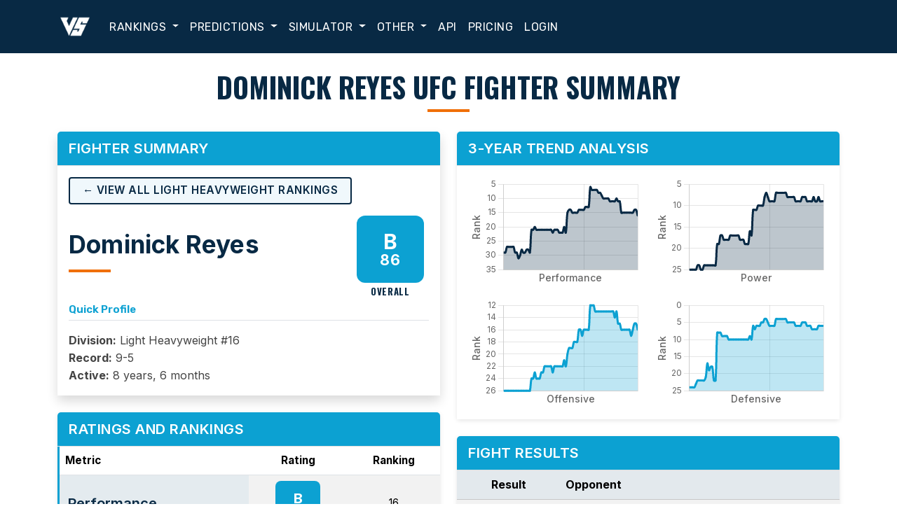

--- FILE ---
content_type: text/html; charset=UTF-8
request_url: https://www.versussportssimulator.com/UFC/fighters/Dominick%20Reyes
body_size: 9283
content:
<!DOCTYPE html>
<html lang="en">


<head>
	
<!-- Google Tag Manager -->
<script>(function(w,d,s,l,i){w[l]=w[l]||[];w[l].push({'gtm.start':
new Date().getTime(),event:'gtm.js'});var f=d.getElementsByTagName(s)[0],
j=d.createElement(s),dl=l!='dataLayer'?'&l='+l:'';j.async=true;j.src=
'https://www.googletagmanager.com/gtm.js?id='+i+dl;f.parentNode.insertBefore(j,f);
})(window,document,'script','dataLayer','GTM-MXSN6RNM');</script>
<!-- End Google Tag Manager -->
	
<!-- Load gtag.js script -->
<script async src='https://www.googletagmanager.com/gtag/js?id=G-Q8ZK4VER0N'></script>

<script>
  window.dataLayer = window.dataLayer || [];
  function gtag(){dataLayer.push(arguments);}
  gtag('js', new Date());

  // Configure Google Analytics
  gtag('config', 'G-Q8ZK4VER0N');

  // Configure Google Ads Conversion Tracking
  gtag('config', 'AW-990299564');
</script>
		<meta charset="utf-8">
    <meta name="viewport" content="width=device-width, initial-scale=1">
    <meta name="author" content="Versus Sports Simulator">

	<meta name="apple-itunes-app" content="app-id=658521240">
	<link rel="shortcut icon" href="https://www.versussportssimulator.com/favicons/favicon.ico">
	
	<!-- Third Party CSS -->
	<link href="https://cdn.jsdelivr.net/npm/bootstrap@5.3.3/dist/css/bootstrap.min.css" rel="stylesheet">
	<link href="https://cdn.jsdelivr.net/npm/bootstrap-icons@1.10.5/font/bootstrap-icons.css" rel="stylesheet">
	<link href="https://cdnjs.cloudflare.com/ajax/libs/font-awesome/6.5.0/css/all.min.css" rel="stylesheet">
  	
    <!-- Custom CSS -->
    <link href="/styles/bootstrap-overrides.css" rel="stylesheet">
    <link href="/styles/main.css" rel="stylesheet">
    
	<!-- Fonts -->
	<link href="https://fonts.googleapis.com/css2?family=Oswald:wght@400;700&family=Open+Sans:wght@400;600&display=swap" rel="stylesheet">
	<link href="https://fonts.googleapis.com/css2?family=Inter:wght@400;500;600;700&display=swap" rel="stylesheet">
	<link href="https://fonts.googleapis.com/css2?family=Rubik:wght@400;600&family=Teko:wght@600&display=swap" rel="stylesheet">

    	
	<link href="https://cdn.jsdelivr.net/npm/aos@2.3.4/dist/aos.css" rel="stylesheet">
  	
	<title>Dominick Reyes - UFC Fighter Rankings - Versus Sports Simulator</title>
	<link rel="canonical" href="https://www.versussportssimulator.com/UFC/fighters/Dominick Reyes"/>
	<meta name="description" content="Get the latest UFC fighter rankings, fight results, and other stats for Dominick Reyes on VersusSportsSimulator.com."/>
	<meta property="og:title" content="Dominick Reyes - UFC Fighter Rankings - Versus Sports Simulator"/>
	<meta property="og:image" content="https://www.versussportssimulator.com/images/versusLogoNew.png"/>
	<meta property="og:description" content="Get the latest UFC fighter rankings, fight results, and other stats for Dominick Reyes on VersusSportsSimulator.com."/>
	<meta property="og:type" content="website"/>
	<meta property="og:url" content="https://www.versussportssimulator.com/UFC/fighters/Dominick Reyes"/>
	<meta property="og:site_name" content="VersusSportsSimulator.com"/>
	<meta property="fb:app_id" content="251197482536710"/>
	<meta property="fb:admins" content="1025703815"/>
	<meta property="fb:page_id" content="130306157002399"/>
	<meta name="twitter:card" content="summary"/>
	<meta name="twitter:site" content="@versussportssim"/>
	<meta name="twitter:creator" content="@steve__pugh"/>
	<meta name="twitter:url" content="https://www.versussportssimulator.com/UFC/fighters/Dominick Reyes"/>
	<meta name="twitter:title" content="Dominick Reyes - UFC Fighter Rankings - Versus Sports Simulator"/>
	<meta name="twitter:description" content="Get the latest UFC fighter rankings, fight results, and other stats for Dominick Reyes on VersusSportsSimulator.com."/>
	<meta name="twitter:image" content="https://www.versussportssimulator.com/images/versusLogoNew.png"/>
<script type="application/ld+json">{"@context":"https://schema.org","@type":"SportsTeam","name":" ","sport":"Ultimate Fighting Championship","url":"https://www.versussportssimulator.com/UFC/fighters/Dominick Reyes"}</script>	<!-- Facebook Pixel Code -->
	<script>
	  !function(f,b,e,v,n,t,s)
	  {if(f.fbq)return;n=f.fbq=function(){n.callMethod?
	  n.callMethod.apply(n,arguments):n.queue.push(arguments)};
	  if(!f._fbq)f._fbq=n;n.push=n;n.loaded=!0;n.version='2.0';
	  n.queue=[];t=b.createElement(e);t.async=!0;
	  t.src=v;s=b.getElementsByTagName(e)[0];
	  s.parentNode.insertBefore(t,s)}(window, document,'script',
	  'https://connect.facebook.net/en_US/fbevents.js');
	  fbq('init', '781421188944102');
	  fbq('track', 'PageView');
	</script>
	<noscript><img height="1" width="1" style="display:none"
	  src="https://www.facebook.com/tr?id=781421188944102&ev=PageView&noscript=1"
	/></noscript>
	<!-- End Facebook Pixel Code -->	
	
	<style>
		.table-centered-cells td {text-align: center;}
		.table-centered-cells th {text-align: center;}
		
		.td-vertically-centered {vertical-align:middle;}
		
		<!--
		.table-no-border>thead>tr>th, 
		.table-no-border>tbody>tr>th, 
		.table-no-border>tfoot>tr>th,
		 -->
		.table-no-border>thead>tr>td, 
		.table-no-border>tbody>tr>td, 
		.table-no-border>tfoot>tr>td {
		  border-top: none; 
		}
		
		.winnerScoreboardPoints {font-size: 4.0em; color:#F4912F;}
		.loserScoreboardPoints {font-size: 4.0em;}
		.footerStyles {text-align: center; background:WhiteSmoke; margin-top: 60px;}
		
		.seasonSummaryLetterGradeColor
		{
			text-align: center;
			vertical-align: middle;
			height: 160px;
			width: 160px;
			line-height: 115px;       /* the same as your div height */
			font-size: 4.9em;
			font-weight:800;
			/*color: white;*/
		}
		
		.winLossIndicator
		{
			text-align: center;
			vertical-align: middle;
			height: 100px;
			width: 100px;
			line-height: 70px;       /* the same as your div height */
			font-size: 3.5em;
			font-weight:400;
			/*color: white;*/
		}
		
		.circle {
		  width: 40px;
		  height: 40px;
		  border-radius: 50%;
		  font-size: 14px;
		  color: #fff;
		  line-height: 40px;
		  text-align: center;
		  background: #555555;
		  display:inline-block;
		}
		
		
		
		.shadows
		{
			box-shadow: 0 4px 8px 0 rgba(0, 0, 0, 0.2), 0 6px 20px 0 rgba(0, 0, 0, 0.19);
		}
		
		/* Override bootstrap style */
		.table>thead>tr>th, .table>tbody>tr>th, .table>tfoot>tr>th, .table>thead>tr>td, .table>tbody>tr>td, .table>tfoot>tr>td {
			vertical-align: middle;
		}
		
		
		@media (max-width: 992px) {
			.team-summary-main-panel {
				padding-left: 1rem;
				padding-right: 1rem;
				padding-top: 1rem;
				padding-bottom: 1rem;
			}
			.team-summary-main-panel p {
				font-size: 14px;
			}
		}

		@media (max-width: 768px) {
			.team-summary-main-panel {
				text-align: center;
			}
			.team-summary-main-panel {
				padding-left: 3rem;
				padding-right: 3rem;
				padding-top: 3rem;
				padding-bottom: 3rem;
			}
		}
		
	</style>
	
	
		
	
	<script src="https://cdn.jsdelivr.net/npm/chart.js"></script>
	<script src="/js/rankings-charts.js"></script>
	<script>
		renderAllRankCharts([{"x":1,"y":29},{"x":2,"y":29},{"x":3,"y":27},{"x":4,"y":27},{"x":5,"y":27},{"x":6,"y":27},{"x":7,"y":27},{"x":8,"y":29},{"x":9,"y":29},{"x":10,"y":31},{"x":11,"y":30},{"x":12,"y":28},{"x":13,"y":29},{"x":14,"y":29},{"x":15,"y":28},{"x":16,"y":28},{"x":17,"y":29},{"x":18,"y":21},{"x":19,"y":21},{"x":20,"y":20},{"x":21,"y":21},{"x":22,"y":21},{"x":23,"y":21},{"x":24,"y":21},{"x":25,"y":21},{"x":26,"y":21},{"x":27,"y":21},{"x":28,"y":21},{"x":29,"y":21},{"x":30,"y":21},{"x":31,"y":22},{"x":32,"y":21},{"x":33,"y":21},{"x":34,"y":21},{"x":35,"y":22},{"x":36,"y":22},{"x":37,"y":22},{"x":38,"y":20},{"x":39,"y":22},{"x":40,"y":15},{"x":41,"y":14},{"x":42,"y":14},{"x":43,"y":15},{"x":44,"y":15},{"x":45,"y":15},{"x":46,"y":15},{"x":47,"y":14},{"x":48,"y":14},{"x":49,"y":14},{"x":50,"y":14},{"x":51,"y":13},{"x":52,"y":13},{"x":53,"y":13},{"x":54,"y":6},{"x":55,"y":7},{"x":56,"y":7},{"x":57,"y":7},{"x":58,"y":7},{"x":59,"y":8},{"x":60,"y":8},{"x":61,"y":9},{"x":62,"y":10},{"x":63,"y":10},{"x":64,"y":10},{"x":65,"y":10},{"x":66,"y":11},{"x":67,"y":11},{"x":68,"y":11},{"x":69,"y":11},{"x":70,"y":10},{"x":71,"y":11},{"x":72,"y":11},{"x":73,"y":15},{"x":74,"y":15},{"x":75,"y":15},{"x":76,"y":15},{"x":77,"y":15},{"x":78,"y":15},{"x":79,"y":15},{"x":80,"y":15},{"x":81,"y":14},{"x":82,"y":14},{"x":83,"y":16}], [{"x":1,"y":25},{"x":2,"y":25},{"x":3,"y":25},{"x":4,"y":25},{"x":5,"y":25},{"x":6,"y":24},{"x":7,"y":24},{"x":8,"y":25},{"x":9,"y":25},{"x":10,"y":24},{"x":11,"y":24},{"x":12,"y":24},{"x":13,"y":24},{"x":14,"y":24},{"x":15,"y":24},{"x":16,"y":24},{"x":17,"y":24},{"x":18,"y":19},{"x":19,"y":19},{"x":20,"y":17},{"x":21,"y":17},{"x":22,"y":18},{"x":23,"y":18},{"x":24,"y":18},{"x":25,"y":18},{"x":26,"y":17},{"x":27,"y":17},{"x":28,"y":17},{"x":29,"y":17},{"x":30,"y":17},{"x":31,"y":17},{"x":32,"y":18},{"x":33,"y":18},{"x":34,"y":18},{"x":35,"y":19},{"x":36,"y":19},{"x":37,"y":19},{"x":38,"y":16},{"x":39,"y":17},{"x":40,"y":11},{"x":41,"y":11},{"x":42,"y":11},{"x":43,"y":10},{"x":44,"y":10},{"x":45,"y":10},{"x":46,"y":10},{"x":47,"y":8},{"x":48,"y":7},{"x":49,"y":8},{"x":50,"y":9},{"x":51,"y":9},{"x":52,"y":9},{"x":53,"y":9},{"x":54,"y":7},{"x":55,"y":7},{"x":56,"y":7},{"x":57,"y":7},{"x":58,"y":7},{"x":59,"y":7},{"x":60,"y":7},{"x":61,"y":8},{"x":62,"y":8},{"x":63,"y":8},{"x":64,"y":8},{"x":65,"y":8},{"x":66,"y":9},{"x":67,"y":9},{"x":68,"y":9},{"x":69,"y":9},{"x":70,"y":8},{"x":71,"y":8},{"x":72,"y":8},{"x":73,"y":9},{"x":74,"y":9},{"x":75,"y":9},{"x":76,"y":9},{"x":77,"y":8},{"x":78,"y":9},{"x":79,"y":9},{"x":80,"y":8},{"x":81,"y":9},{"x":82,"y":9},{"x":83,"y":9}], [{"x":1,"y":26},{"x":2,"y":26},{"x":3,"y":26},{"x":4,"y":26},{"x":5,"y":26},{"x":6,"y":26},{"x":7,"y":26},{"x":8,"y":26},{"x":9,"y":26},{"x":10,"y":26},{"x":11,"y":26},{"x":12,"y":26},{"x":13,"y":26},{"x":14,"y":26},{"x":15,"y":26},{"x":16,"y":26},{"x":17,"y":26},{"x":18,"y":24},{"x":19,"y":24},{"x":20,"y":23},{"x":21,"y":24},{"x":22,"y":24},{"x":23,"y":24},{"x":24,"y":23},{"x":25,"y":23},{"x":26,"y":22},{"x":27,"y":22},{"x":28,"y":22},{"x":29,"y":22},{"x":30,"y":22},{"x":31,"y":23},{"x":32,"y":22},{"x":33,"y":22},{"x":34,"y":22},{"x":35,"y":22},{"x":36,"y":22},{"x":37,"y":22},{"x":38,"y":21},{"x":39,"y":22},{"x":40,"y":20},{"x":41,"y":19},{"x":42,"y":19},{"x":43,"y":19},{"x":44,"y":18},{"x":45,"y":18},{"x":46,"y":18},{"x":47,"y":16},{"x":48,"y":16},{"x":49,"y":17},{"x":50,"y":16},{"x":51,"y":16},{"x":52,"y":16},{"x":53,"y":16},{"x":54,"y":12},{"x":55,"y":12},{"x":56,"y":12},{"x":57,"y":13},{"x":58,"y":13},{"x":59,"y":13},{"x":60,"y":13},{"x":61,"y":13},{"x":62,"y":13},{"x":63,"y":13},{"x":64,"y":13},{"x":65,"y":13},{"x":66,"y":13},{"x":67,"y":13},{"x":68,"y":13},{"x":69,"y":14},{"x":70,"y":13},{"x":71,"y":15},{"x":72,"y":15},{"x":73,"y":16},{"x":74,"y":16},{"x":75,"y":16},{"x":76,"y":16},{"x":77,"y":16},{"x":78,"y":16},{"x":79,"y":17},{"x":80,"y":16},{"x":81,"y":15},{"x":82,"y":15},{"x":83,"y":16}], [{"x":1,"y":24},{"x":2,"y":24},{"x":3,"y":24},{"x":4,"y":24},{"x":5,"y":23},{"x":6,"y":22},{"x":7,"y":22},{"x":8,"y":22},{"x":9,"y":22},{"x":10,"y":22},{"x":11,"y":21},{"x":12,"y":17},{"x":13,"y":19},{"x":14,"y":18},{"x":15,"y":18},{"x":16,"y":22},{"x":17,"y":22},{"x":18,"y":8},{"x":19,"y":8},{"x":20,"y":8},{"x":21,"y":9},{"x":22,"y":9},{"x":23,"y":9},{"x":24,"y":9},{"x":25,"y":10},{"x":26,"y":10},{"x":27,"y":10},{"x":28,"y":10},{"x":29,"y":10},{"x":30,"y":10},{"x":31,"y":10},{"x":32,"y":10},{"x":33,"y":10},{"x":34,"y":10},{"x":35,"y":10},{"x":36,"y":10},{"x":37,"y":10},{"x":38,"y":9},{"x":39,"y":10},{"x":40,"y":6},{"x":41,"y":7},{"x":42,"y":6},{"x":43,"y":6},{"x":44,"y":6},{"x":45,"y":5},{"x":46,"y":5},{"x":47,"y":4},{"x":48,"y":4},{"x":49,"y":5},{"x":50,"y":6},{"x":51,"y":6},{"x":52,"y":6},{"x":53,"y":6},{"x":54,"y":4},{"x":55,"y":4},{"x":56,"y":4},{"x":57,"y":4},{"x":58,"y":4},{"x":59,"y":4},{"x":60,"y":4},{"x":61,"y":5},{"x":62,"y":5},{"x":63,"y":5},{"x":64,"y":5},{"x":65,"y":5},{"x":66,"y":6},{"x":67,"y":6},{"x":68,"y":6},{"x":69,"y":6},{"x":70,"y":5},{"x":71,"y":5},{"x":72,"y":5},{"x":73,"y":6},{"x":74,"y":6},{"x":75,"y":6},{"x":76,"y":7},{"x":77,"y":7},{"x":78,"y":7},{"x":79,"y":7},{"x":80,"y":6},{"x":81,"y":6},{"x":82,"y":6},{"x":83,"y":6}]);
	</script>

</head>



<body>
	
<!-- Google Tag Manager (noscript) -->
<noscript><iframe src='https://www.googletagmanager.com/ns.html?id=GTM-MXSN6RNM'
height='0' width='0' style='display:none;visibility:hidden'></iframe></noscript>
<!-- End Google Tag Manager (noscript) -->
	

<nav class="navbar navbar-expand-lg navbar-versus sticky-top">
<div class="pt-5"></div>

  <div class="container">
    <a class="navbar-brand" href="https://www.versussportssimulator.com">
      <img src="https://www.versussportssimulator.com/images/logo.png" alt="VersusSportsSimulator.com" style="height:50px;">
    </a>
    <button class="navbar-toggler" type="button" data-bs-toggle="collapse" data-bs-target="#mainNavbar" aria-controls="mainNavbar" aria-expanded="false" aria-label="Toggle navigation">
      <span class="navbar-toggler-icon"></span>
    </button>


    <div class="collapse navbar-collapse" id="mainNavbar">
      <ul class="navbar-nav me-auto mb-2 mb-lg-0">

        <!-- Rankings -->
        <li class="nav-item dropdown">
          <a class="nav-link dropdown-toggle" href="#" id="rankingsDropdown" role="button" data-bs-toggle="dropdown" aria-expanded="false">
            Rankings
          </a>
          <ul class="dropdown-menu" aria-labelledby="rankingsDropdown">
            <li><a class="dropdown-item" href="/FBS/rankings">College Football</a></li>
            <li><a class="dropdown-item" href="/CBB/rankings">College Basketball (M)</a></li>
            <li><a class="dropdown-item" href="/WCBB/rankings">College Basketball (W)</a></li>
            <li><a class="dropdown-item" href="/NFL/rankings">NFL Football</a></li>
            <li><a class="dropdown-item" href="/UFL/rankings">UFL Football</a></li>
            <li><a class="dropdown-item" href="/NBA/rankings">NBA Basketball</a></li>
            <li><a class="dropdown-item" href="/WNBA/rankings">WNBA Basketball</a></li>
            <li><a class="dropdown-item" href="/NHL/rankings">NHL Hockey</a></li>
            <li><a class="dropdown-item" href="/MLB/rankings">MLB Baseball</a></li>
            <li><a class="dropdown-item" href="/MLS/rankings">Major League Soccer</a></li>
            <li><a class="dropdown-item" href="/PLS/rankings">Premier League Soccer</a></li>
            <li><a class="dropdown-item" href="/LFP/rankings">La Liga Soccer</a></li>
            <li><a class="dropdown-item" href="/UFC/rankings">UFC Fighting</a></li>
          </ul>
        </li>

        <!-- Predictions -->
        <li class="nav-item dropdown">
          <a class="nav-link dropdown-toggle" href="#" id="predictionsDropdown" role="button" data-bs-toggle="dropdown" aria-expanded="false">
            Predictions
          </a>
          <ul class="dropdown-menu" aria-labelledby="predictionsDropdown">
            <li><a class="dropdown-item" href="/CFB/predictions">College Football</a></li>
            <li><a class="dropdown-item" href="/CBB/predictions">College Basketball (M)</a></li>
            <li><a class="dropdown-item" href="/WCBB/predictions">College Basketball (W)</a></li>
            <li><a class="dropdown-item" href="/NFL/predictions">NFL Football</a></li>
            <li><a class="dropdown-item" href="/UFL/predictions">UFL Football</a></li>
            <li><a class="dropdown-item" href="/NBA/predictions">NBA Basketball</a></li>
            <li><a class="dropdown-item" href="/WNBA/predictions">WNBA Basketball</a></li>
            <li><a class="dropdown-item" href="/NHL/predictions">NHL Hockey</a></li>
            <li><a class="dropdown-item" href="/MLB/predictions">MLB Baseball</a></li>
            <li><a class="dropdown-item" href="/MLS/predictions">Major League Soccer</a></li>
            <li><a class="dropdown-item" href="/PLS/predictions">Premier League Soccer</a></li>
            <li><a class="dropdown-item" href="/LFP/predictions">La Liga Soccer</a></li>
            <li><a class="dropdown-item" href="/UFC/predictions">UFC Fighting</a></li>
          </ul>
        </li>

        <!-- Simulator -->
        <li class="nav-item dropdown">
          <a class="nav-link dropdown-toggle" href="#" id="simulatorDropdown" role="button" data-bs-toggle="dropdown" aria-expanded="false">
            Simulator
          </a>
          <ul class="dropdown-menu" aria-labelledby="simulatorDropdown">
            <li><a class="dropdown-item" href="/CFB/simulations">College Football</a></li>
            <li><a class="dropdown-item" href="/CBB/simulations">College Basketball (M)</a></li>
            <li><a class="dropdown-item" href="/WCBB/simulations">College Basketball (W)</a></li>
            <li><a class="dropdown-item" href="/NFL/simulations">NFL Football</a></li>
            <li><a class="dropdown-item" href="/UFL/simulations">UFL Football</a></li>
            <li><a class="dropdown-item" href="/NBA/simulations">NBA Basketball</a></li>
            <li><a class="dropdown-item" href="/WNBA/simulations">WNBA Basketball</a></li>
            <li><a class="dropdown-item" href="/NHL/simulations">NHL Hockey</a></li>
            <li><a class="dropdown-item" href="/MLB/simulations">MLB Baseball</a></li>
            <li><a class="dropdown-item" href="/MLS/simulations">Major League Soccer</a></li>
            <li><a class="dropdown-item" href="/PLS/simulations">Premier League Soccer</a></li>
            <li><a class="dropdown-item" href="/LFP/simulations">La Liga Soccer</a></li>
            <li><a class="dropdown-item" href="/UFC/simulations">UFC Fighting</a></li>
          </ul>
        </li>

        <!-- Other -->
        <li class="nav-item dropdown">
          <a class="nav-link dropdown-toggle" href="#" id="otherDropdown" role="button" data-bs-toggle="dropdown" aria-expanded="false">
            Other
          </a>
          <ul class="dropdown-menu" aria-labelledby="otherDropdown">
            <li><a class="dropdown-item" href="/members/main.php">Members Home</a></li>
            <li><a class="dropdown-item" href="/about">About</a></li>
            <li><a class="dropdown-item" href="/favorites">Favorites</a></li>
            <li><a class="dropdown-item" href="/articles">Articles</a></li>
            <li><a class="dropdown-item" href="/faqs">FAQs</a></li>
            <li><a class="dropdown-item" href="/photos">Photos</a></li>
            <li><a class="dropdown-item" href="/theory">Theory</a></li>
          </ul>
        </li>

        <!-- Static Links -->
        <li class="nav-item"><a class="nav-link" href="https://developer.versussportssimulator.com/api">API</a></li>
        <li class="nav-item"><a class="nav-link" href="/#pricing">Pricing</a></li>

        <!-- Member Dropdown -->
        <li class='nav-item'><a class='nav-link' href='https://www.versussportssimulator.com/members/main.php'>Login</a></li>
      </ul>
    </div>
  </div>
</nav>
    
    <!-- Page Content -->
    <div class="container-xl my-4">
		<div class="row gx-4">
		
							<h1 class="text-center mb-4">Dominick Reyes UFC Fighter Summary</h1>
				<div class="col-lg-6 col-md-12">
					

<div class="card border-info shadow mb-4">
	<h2 class="card-header bg-info text-white fs-5">Fighter Summary</h2>
	<div class="card-body">

		<!-- Rankings Link for Weight Class -->
				<div class="mb-3">
			<a href="/UFC/rankings/Light%20Heavyweight" class="btn btn-rankings btn-sm">
				&larr; View All Light Heavyweight Rankings
			</a>
		</div>
		<!-- End Rankings Link -->

		<!-- Top Section: Name and Grade -->
		<div class="row">
			<!-- Fighter Name -->
			<div class="col-md-9 d-flex flex-column flex-md-row align-items-center text-center text-md-start">
				<div class="fighter-name">Dominick Reyes</div>
			</div>

			<!-- Grade -->
			<div class="col-md-3 d-flex align-items-center justify-content-center mt-3 mt-md-0">
				<div class="d-flex flex-column align-items-center" style="height: 100px;">
					<div style="transform: scale(1.5); transform-origin: top center;" data-aos="zoom-in">
						<div id='Square' class='grade-square' style='background:#0ca1d2'>
				<div id='LetterGrade' class='grade-letter'>B</div>
				<div id='NumericGrade' class='grade-number'>86</div>
			</div>					</div>
					<div class="grade-ovr-label">OVERALL</div>
				</div>
			</div>
		</div>

		<!-- Quick Profile Section -->
		<div class="mt-4">
			<h5 class="text-info fw-bold border-bottom pb-1 mb-3">Quick Profile</h5>
			<ul class="list-unstyled mb-0">
				<li><strong>Division:</strong>
					Light Heavyweight #16				</li>
				<li><strong>Record:</strong> 9-5</li>
				<li><strong>Active:</strong> 8 years, 6 months </li>
			</ul>
		</div>

		<!-- Badges Section -->
		
	</div>
</div>





<div class='card mb-4'>
        <h2 class='card-header bg-info text-white fs-5'>Ratings and Rankings</h2>
        <div class='card-body p-0'>
            <table class='table table-striped mb-0 team-summary-key-value-table'>
                <thead>
                    <tr>
                        <th>Metric</th>
                        <th class='text-center'>Rating</th>
                        <th class='text-center'>Ranking</th>
                    </tr>
                </thead>
                <tbody><tr>
        <th scope='row' class='h5'>Performance</th>
        <td class='text-center ratings'>
        	<div class='d-flex flex-column align-items-center'><div id='Square' class='grade-square' style='background:#0ca1d2'>
				<div id='LetterGrade' class='grade-letter'>B</div>
				<div id='NumericGrade' class='grade-number'>86</div>
			</div></div>
        </td>
        <td class='text-center ratings'>16</td>
    </tr><tr>
        <th scope='row' class='h5'>Power</th>
        <td class='text-center ratings'>
        	<div class='d-flex flex-column align-items-center'><div id='Square' class='grade-square' style='background:#66bb6a'>
				<div id='LetterGrade' class='grade-letter'>A-</div>
				<div id='NumericGrade' class='grade-number'>92</div>
			</div></div>
        </td>
        <td class='text-center ratings'>9</td>
    </tr><tr>
        <th scope='row' class='h5'>Offensive</th>
        <td class='text-center ratings'>
        	<div class='d-flex flex-column align-items-center'><div id='Square' class='grade-square' style='background:#0ca1d2'>
				<div id='LetterGrade' class='grade-letter'>B</div>
				<div id='NumericGrade' class='grade-number'>86</div>
			</div></div>
        </td>
        <td class='text-center ratings'>16</td>
    </tr><tr>
        <th scope='row' class='h5'>Defensive</th>
        <td class='text-center ratings'>
        	<div class='d-flex flex-column align-items-center'><div id='Square' class='grade-square' style='background:#66bb6a'>
				<div id='LetterGrade' class='grade-letter'>A</div>
				<div id='NumericGrade' class='grade-number'>95</div>
			</div></div>
        </td>
        <td class='text-center ratings'>6</td>
    </tr></tbody></table></div></div><div class='card mb-4'>
        <h2 class='card-header bg-info text-white fs-5'>Records</h2>
        <div class='card-body p-0'>
            <table class='table table-striped mb-0 team-summary-key-value-table'>
                <tbody><tr>
        <th scope='row' class='h5'>Overall</th>
        <td class='ratings'>9-5 (64.3%)</td>
    </tr><tr>
        <th scope='row' class='h5'>Versus Top 10</th>
        <td class='ratings'>2-3 (40%)</td>
    </tr><tr>
        <th scope='row' class='h5'>Versus > .500 Fighters</th>
        <td class='ratings'>7-5 (58.3%)</td>
    </tr><tr>
        <th scope='row' class='h5'>Versus < .500 Fighters</th>
        <td class='ratings'>2-0 (100%)</td>
    </tr><tr>
        <th scope='row' class='h5'>Last 5 Fights</th>
        <td class='ratings'>3-2 (60%)</td>
    </tr></tbody></table></div></div><div class='card mb-4'>
        <h2 class='card-header bg-info text-white fs-5'>Superlatives</h2>
        <div class='card-body p-0'>
            <table class='table table-striped mb-0 team-summary-key-value-table'>
                <tbody><tr>
            <th scope='row' class='h5'>Best Win</th>
            <td class='ratings'>Light Heavyweight #9 Dustin Jacoby (9-6)<br>
                <small>2024-06-08 UFC Fight Night: Cannonier vs. Imavov<br>Round 1 KO/TKO Punches</small>
            </td>
        </tr><tr>
            <th scope='row' class='h5'>Worst Loss</th>
            <td class='ratings'>Light Heavyweight #29 Ryan Spann (9-6)<br>
                <small>2022-11-12 UFC 281: Adesanya vs. Pereira<br>Round 1 KO/TKO Punch</small>
            </td>
        </tr></tbody></table></div></div><div class='card mb-4'>
        <h2 class='card-header bg-info text-white fs-5'>Other Statistics</h2>
        <div class='card-body p-0'>
            <table class='table table-striped mb-0 team-summary-key-value-table'>
                <tbody>
                    <tr>
                        <th scope='row' class='h5'>Finishes</th>
                        <td class='ratings'>7 (50%)</td>
                    </tr>
                    <tr>
                        <th scope='row' class='h5'>KOs</th>
                        <td class='ratings'>6 (42.9%)</td>
                    </tr>
                    <tr>
                        <th scope='row' class='h5'>Submissions</th>
                        <td class='ratings'>1 (7.1%)</td>
                    </tr>
                    <tr>
                        <th scope='row' class='h5'>Decisions</th>
                        <td class='ratings'>2 (14.3%)</td>
                    </tr>
                    <tr>
                        <th scope='row' class='h5'>Opponent Record</th>
                        <td class='ratings'>139-88</td>
                    </tr>
                    <tr>
                        <th scope='row' class='h5'>Average Opponent Rank</th>
                        <td class='ratings'>18.2</td>
                    </tr>
                    <tr>
                        <th scope='row' class='h5'>Long Streak</th>
                        <td class='ratings'>W 6 (10/18/2019)</td>
                    </tr>
                    <tr>
                        <th scope='row' class='h5'>Current Streak</th>
                        <td class='ratings'>L 1</td>
                    </tr>
                </tbody>
            </table>
        </div>
    </div>



				</div>
				<div class="col-lg-6 col-md-12 mt-4 mt-lg-0">

										<div class="card mb-4">
						<h2 class="card-header bg-info text-white fs-5">
							3-Year Trend Analysis
						</h2>

						<div class="card-body">
							<div class="row g-3">
								<div class="col-12 col-sm-6">
									<canvas id="chartRank"></canvas>
								</div>
								<div class="col-12 col-sm-6">
									<canvas id="chartPowerRank"></canvas>
								</div>
								<div class="col-12 col-sm-6">
									<canvas id="chartOffRank"></canvas>
								</div>
								<div class="col-12 col-sm-6">
									<canvas id="chartDefRank"></canvas>
								</div>
							</div>
						</div>
					</div>


				
					<div id='GameHistory'>
							<div class='card mb-4'>
								<h2 class='card-header bg-info text-white fs-5'>Fight Results</h2>
								<div class='card-body p-0'>
									<table class='table table-striped mb-0'>
										<thead class='table-light'>
											<tr>
												<th class='text-center'>Result</th>
												<th>Opponent</th>
											</tr>
										</thead>
										<tbody><tr>
													<td class='text-center'>
														<span class='winLossIndicator'>L</span><br>
														<small>2025-09-27</small>
													</td>
													<td>
														<a href="https://www.versussportssimulator.com/UFC/fighters/Carlos Ulberg">Carlos Ulberg (9-1)</a><br>
														Light Heavyweight #1<br>
														<small>
															Round 1 KO/TKO Punches<br>
															UFC Fight Night: Ulberg vs. Reyes
														</small>
													</td>
												</tr><tr>
													<td class='text-center'>
														<span class='winLossIndicator'>W</span><br>
														<small>2025-04-12</small>
													</td>
													<td>
														<a href="https://www.versussportssimulator.com/UFC/fighters/Nikita Krylov">Nikita Krylov (11-9)</a><br>
														Light Heavyweight #27<br>
														<small>
															Round 1 KO/TKO Punch<br>
															UFC 314: Volkanovski vs. Lopes
														</small>
													</td>
												</tr><tr>
													<td class='text-center'>
														<span class='winLossIndicator'>W</span><br>
														<small>2024-12-07</small>
													</td>
													<td>
														<a href="https://www.versussportssimulator.com/UFC/fighters/Anthony Smith">Anthony Smith (13-12)</a><br>
														Light Heavyweight #30<br>
														<small>
															Round 2 KO/TKO Punches<br>
															UFC 310: Pantoja vs. Asakura
														</small>
													</td>
												</tr><tr>
													<td class='text-center'>
														<span class='winLossIndicator'>W</span><br>
														<small>2024-06-08</small>
													</td>
													<td>
														<a href="https://www.versussportssimulator.com/UFC/fighters/Dustin Jacoby">Dustin Jacoby (9-6)</a><br>
														Light Heavyweight #9<br>
														<small>
															Round 1 KO/TKO Punches<br>
															UFC Fight Night: Cannonier vs. Imavov
														</small>
													</td>
												</tr><tr>
													<td class='text-center'>
														<span class='winLossIndicator'>L</span><br>
														<small>2022-11-12</small>
													</td>
													<td>
														<a href="https://www.versussportssimulator.com/UFC/fighters/Ryan Spann">Ryan Spann (9-6)</a><br>
														Light Heavyweight #29<br>
														<small>
															Round 1 KO/TKO Punch<br>
															UFC 281: Adesanya vs. Pereira
														</small>
													</td>
												</tr><tr>
													<td class='text-center'>
														<span class='winLossIndicator'>L</span><br>
														<small>2021-05-01</small>
													</td>
													<td>
														<a href="https://www.versussportssimulator.com/UFC/fighters/Jiri Prochazka">Jiri Prochazka (6-2)</a><br>
														Light Heavyweight #5<br>
														<small>
															Round 2 KO/TKO Elbow<br>
															UFC Fight Night: Reyes vs. Prochazka
														</small>
													</td>
												</tr><tr>
													<td class='text-center'>
														<span class='winLossIndicator'>L</span><br>
														<small>2020-09-26</small>
													</td>
													<td>
														<a href="https://www.versussportssimulator.com/UFC/fighters/Jan Blachowicz">Jan Blachowicz (12-8)</a><br>
														Light Heavyweight #19<br>
														<small>
															Round 2 KO/TKO Punch<br>
															UFC 253: Adesanya vs. Costa
														</small>
													</td>
												</tr><tr>
													<td class='text-center'>
														<span class='winLossIndicator'>L</span><br>
														<small>2020-02-08</small>
													</td>
													<td>
														<a href="https://www.versussportssimulator.com/UFC/fighters/Jon Jones">Jon Jones (22-1)</a><br>
														Light Heavyweight #9<br>
														<small>
															Round 5 U-DEC<br>
															UFC 247: Jones vs. Reyes
														</small>
													</td>
												</tr><tr>
													<td class='text-center'>
														<span class='winLossIndicator'>W</span><br>
														<small>2019-10-18</small>
													</td>
													<td>
														<a href="https://www.versussportssimulator.com/UFC/fighters/Chris Weidman">Chris Weidman (12-8)</a><br>
														Light Heavyweight #9<br>
														<small>
															Round 1 KO/TKO Punches<br>
															UFC Fight Night: Reyes vs. Weidman
														</small>
													</td>
												</tr><tr>
													<td class='text-center'>
														<span class='winLossIndicator'>W</span><br>
														<small>2019-03-16</small>
													</td>
													<td>
														<a href="https://www.versussportssimulator.com/UFC/fighters/Volkan Oezdemir">Volkan Oezdemir (9-7)</a><br>
														Light Heavyweight #12<br>
														<small>
															Round 3 S-DEC<br>
															UFC Fight Night: Till vs. Masvidal
														</small>
													</td>
												</tr><tr>
													<td class='text-center'>
														<span class='winLossIndicator'>W</span><br>
														<small>2018-10-06</small>
													</td>
													<td>
														<a href="https://www.versussportssimulator.com/UFC/fighters/Ovince Saint Preux">Ovince Saint Preux (15-13)</a><br>
														Light Heavyweight #31<br>
														<small>
															Round 3 U-DEC<br>
															UFC 229: Khabib vs. McGregor
														</small>
													</td>
												</tr><tr>
													<td class='text-center'>
														<span class='winLossIndicator'>W</span><br>
														<small>2018-05-19</small>
													</td>
													<td>
														<a href="https://www.versussportssimulator.com/UFC/fighters/Jared Cannonier">Jared Cannonier (10-9)</a><br>
														Light Heavyweight #37<br>
														<small>
															Round 1 KO/TKO Punch<br>
															UFC Fight Night: Maia vs. Usman
														</small>
													</td>
												</tr><tr>
													<td class='text-center'>
														<span class='winLossIndicator'>W</span><br>
														<small>2017-12-02</small>
													</td>
													<td>
														Jeremy Kimball (1-3)<br>
														Light Heavyweight <br>
														<small>
															Round 1 SUB Rear Naked Choke<br>
															UFC 218: Holloway vs. Aldo 2
														</small>
													</td>
												</tr><tr>
													<td class='text-center'>
														<span class='winLossIndicator'>W</span><br>
														<small>2017-06-25</small>
													</td>
													<td>
														Joachim Christensen (1-3)<br>
														Light Heavyweight <br>
														<small>
															Round 1 KO/TKO Punches<br>
															UFC Fight Night: Chiesa vs. Lee
														</small>
													</td>
												</tr>        </tbody>
														</table>
													</div>
												</div>
											</div>		
		
				</div>
				
				
				
					</div>
		<!-- Row -->

	</div>
	<!-- /.container -->
    
    
     <script src="https://cdnjs.cloudflare.com/ajax/libs/aos/2.3.4/aos.js"></script>
	<script>
		AOS.init();
	</script>
	
	
    <footer class="bg-dark text-white py-4 mt-4">
  <div class="container text-center">
    <div class="social-icons d-flex justify-content-center gap-3 mb-3">
      <a href="https://www.facebook.com/VersusSportsSimulator" target="_blank" aria-label="Facebook" ><i class="fab fa-facebook fa-2x"></i></a>
      <a href="https://www.instagram.com/VersusSportsSimulator" target="_blank" aria-label="Instagram"><i class="fab fa-instagram fa-2x"></i></a>
      <a href="https://x.com/versussportssim" target="_blank" aria-label="X"><i class="fab fa-x-twitter fa-2x"></i></a>
      <a href="https://www.linkedin.com/pub/steve-pugh/1/457/7b4" target="_blank" aria-label="LinkedIn"><i class="fab fa-linkedin fa-2x"></i></a>
    </div>
    <p>VersusSportsSimulator.com is not affiliated with any league, conference, team, or other sports organization.</p>
    <p>Compughter Technologies LLC is solely responsible for this site but makes no guarantee about the accuracy or completeness of the information herein. Any commercial use or distribution without the express written consent of Compughter Technologies LLC is strictly prohibited.</p>
    <p class="mb-0">&copy; 2007-2026 Compughter Technologies, LLC.&nbsp; &nbsp;All rights reserved.</p>
  </div>
</footer>

<!-- Bootstrap 5 JS Bundle -->
<script src="https://cdn.jsdelivr.net/npm/bootstrap@5.3.3/dist/js/bootstrap.bundle.min.js"></script>
<script src="https://cdn.jsdelivr.net/npm/@popperjs/core@2.11.6/dist/umd/popper.min.js"></script>
<script src="/js/footer.js"></script>

</body>

</html>






